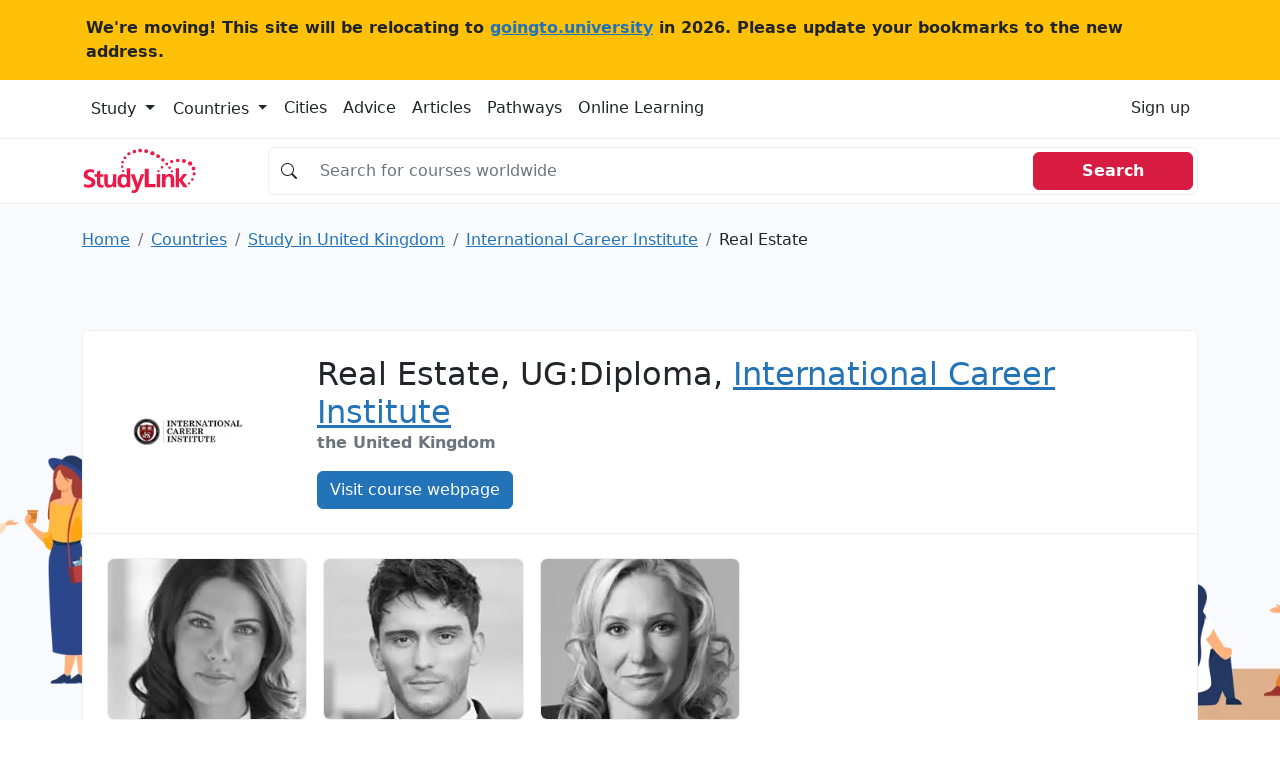

--- FILE ---
content_type: text/html; charset=UTF-8
request_url: https://studylink.com/institutions/international-career-institute/courses/cid-si-139510
body_size: 19128
content:
<!-- index.html --><!DOCTYPE html><html lang="en"> <head> <!-- Matomo --> <script> var _paq = window._paq = window._paq || []; /* tracker methods like "setCustomDimension" should be called before "trackPageView" */ _paq.push(['trackPageView']); _paq.push(['enableLinkTracking']); (function() { var u="https://goingtouniversity.matomo.cloud/"; _paq.push(['setTrackerUrl', u+'matomo.php']); _paq.push(['setSiteId', '2']); var d=document, g=d.createElement('script'), s=d.getElementsByTagName('script')[0]; g.async=true; g.src='https://cdn.matomo.cloud/goingtouniversity.matomo.cloud/matomo.js'; s.parentNode.insertBefore(g,s); })(); </script> <!-- End Matomo Code --> <style type="text/css"> @charset "UTF-8";.bg, .bg img {z-index: -1000;}.btn, [type="button"]:not(:disabled), [type="reset"]:not(:disabled), [type="submit"]:not(:disabled), button:not(:disabled) {cursor: pointer;}.btn, .btn-link {--bs-btn-font-weight: 400;}.col-12 {flex: 0 0 auto;width: 100%;}.col-12, .row-cols-1 > * {flex: 0 0 auto;width: 100%;}.badge, .dropdown-toggle, .input-group-text {white-space: nowrap;}.text-dark, .text-muted, .text-secondary {--bs-text-opacity: 1;}@media (min-width: 992px) {.mob-mnh-280-140 {min-height: 150px;}}#mobile-leaderboard, .offcanvas {bottom: 0;position: fixed;display: flex;}.btn-primary {color: #fff !important;}.badge-large {--bs-badge-font-size: 0.85em !important;}.input-group.no-border .input-group-text {border-right: 0;background-color: #fff0;}.input-group.no-border .form-control {border-left: 0;}.sl-container {align-items: flex-start;}.sl-container .sl-content {position: relative;width: 100%;}.sl-container .skyscraper-container {position: sticky;top: 1rem;}.skyscraper-container-size {width: 122px;min-width: 122px;height: 602px;min-height: 602px;}@media (min-width: 768px) {.skyscraper-container {display: block !important;}}.container, .container-fluid, .container-xxl, .container-xl, .container-lg, .container-md, .container-sm {--bs-gutter-x: 1.5rem;--bs-gutter-y: 0;width: 100%;padding-right: calc(var(--bs-gutter-x) * 0.5);padding-left: calc(var(--bs-gutter-x) * 0.5);margin-right: auto;margin-left: auto;}@media (min-width: 576px) {.container-sm, .container {max-width: 540px;}}@media (min-width: 768px) {.container-md, .container-sm, .container {max-width: 720px;}}@media (min-width: 992px) {.container-lg, .container-md, .container-sm, .container {max-width: 960px;}}@media (min-width: 1200px) {.container-xl, .container-lg, .container-md, .container-sm, .container {max-width: 1140px;}}@media (min-width: 1400px) {.container-xxl, .container-xl, .container-lg, .container-md, .container-sm, .container {max-width: 1320px;}}.mw-110 {max-width: 110px;}.mnh-140 {min-height: 140px;}.mnh-150 {min-height: 150px;}.mh-220 {max-height: 220px;}.w-300 {width: 300px;}.mnh-206 {min-height: 206px;}.bg {position: fixed;top: 0;left: 0;right: 0;bottom: 0;background-color: #f8f9fa;}.bg img, .dropdown, .dropdown-center, .dropend, .dropstart, .dropup, .dropup-center, .input-group, .input-group .btn {position: relative;}.bg img {height: 100%;width: 100%;object-fit: cover;}:root {--bs-blue: #2373b8;--bs-indigo: #6610f2;--bs-purple: #6f42c1;--bs-pink: #d63384;--bs-red: #d81b41;--bs-orange: #fd7e14;--bs-yellow: #ffc107;--bs-green: #198754;--bs-teal: #20c997;--bs-cyan: #0dcaf0;--bs-black: #000;--bs-white: #fff;--bs-gray: #6c757d;--bs-gray-dark: #343a40;--bs-gray-100: #f8f9fa;--bs-gray-200: #e9ecef;--bs-gray-300: #dee2e6;--bs-gray-400: #ced4da;--bs-gray-500: #adb5bd;--bs-gray-600: #6c757d;--bs-gray-700: #495057;--bs-gray-800: #343a40;--bs-gray-900: #212529;--bs-primary: #2373b8;--bs-secondary: #6c757d;--bs-success: #198754;--bs-info: #0dcaf0;--bs-warning: #ffc107;--bs-danger: #d81b41;--bs-light: #f8f9fa;--bs-dark: #212529;--bs-primary-rgb: 35, 115, 184;--bs-secondary-rgb: 108, 117, 125;--bs-success-rgb: 25, 135, 84;--bs-info-rgb: 13, 202, 240;--bs-warning-rgb: 255, 193, 7;--bs-danger-rgb: 216, 27, 65;--bs-light-rgb: 248, 249, 250;--bs-dark-rgb: 33, 37, 41;--bs-white-rgb: 255, 255, 255;--bs-black-rgb: 0, 0, 0;--bs-body-color-rgb: 33, 37, 41;--bs-body-bg-rgb: 255, 255, 255;--bs-font-sans-serif: system-ui, -apple-system, "Segoe UI", Roboto, "Helvetica Neue", "Noto Sans", "Liberation Sans", Arial, sans-serif, "Apple Color Emoji", "Segoe UI Emoji", "Segoe UI Symbol", "Noto Color Emoji";--bs-font-monospace: SFMono-Regular, Menlo, Monaco, Consolas, "Liberation Mono", "Courier New", monospace;--bs-gradient: linear-gradient(180deg, rgba(255, 255, 255, 0.15), rgba(255, 255, 255, 0));--bs-body-font-family: var(--bs-font-sans-serif);--bs-body-font-size: 1rem;--bs-body-font-weight: 400;--bs-body-line-height: 1.5;--bs-body-color: #212529;--bs-body-bg: #fff;--bs-border-width: 1px;--bs-border-style: solid;--bs-border-color: #dee2e6;--bs-border-color-translucent: rgba(0, 0, 0, 0.175);--bs-border-radius: 0.375rem;--bs-border-radius-sm: 0.25rem;--bs-border-radius-lg: 0.5rem;--bs-border-radius-xl: 1rem;--bs-border-radius-2xl: 2rem;--bs-border-radius-pill: 50rem;--bs-link-color: #2373b8;--bs-link-hover-color: #1c5c93;--bs-code-color: #d63384;--bs-highlight-bg: #fff3cd;}*, ::after, ::before {box-sizing: border-box;}@media (prefers-reduced-motion: no-preference) {:root {scroll-behavior: smooth;}}body {margin: 0;font-family: var(--bs-body-font-family);font-size: var(--bs-body-font-size);font-weight: var(--bs-body-font-weight);line-height: var(--bs-body-line-height);color: var(--bs-body-color);text-align: var(--bs-body-text-align);background-color: var(--bs-body-bg);-webkit-text-size-adjust: 100%;-webkit-tap-highlight-color: #fff0;}.h1, .h2, .h3, .h4, .h5, .h6, h1, h2, h3, h4, h5, h6 {margin-top: 0;margin-bottom: 0.5rem;font-weight: 500;line-height: 1.2;}.table, dl, ol, p, ul {margin-bottom: 1rem;}.h1, h1 {font-size: calc(1.325rem + 0.9vw);}.h2, h2 {font-size: calc(1.3rem + 0.6vw);}.h3, h3 {font-size: calc(1.275rem + 0.3vw);}dl, ol, p, ul {margin-top: 0;}ol, ul {padding-left: 2rem;}ol ol, ol ul, ul ol, ul ul {margin-bottom: 0;}b, strong {font-weight: bolder;}a {color: var(--bs-link-color);text-decoration: underline;}img, svg {vertical-align: middle;}table {caption-side: bottom;border-collapse: collapse;}th {text-align: inherit;text-align: -webkit-match-parent;}tbody, td, tfoot, th, thead, tr {border: 0 solid;border-color: inherit;}label {display: inline-block;}button {border-radius: 0;}button, input, optgroup, select, textarea {margin: 0;font-family: inherit;font-size: inherit;line-height: inherit;}button, select {text-transform: none;}[type="button"], [type="reset"], [type="submit"], button {-webkit-appearance: button;}iframe {border: 0;}.list-unstyled {padding-left: 0;list-style: none;}.container, .container-fluid, .container-lg, .container-md, .container-sm, .container-xl, .container-xxl {--bs-gutter-x: 1.5rem;--bs-gutter-y: 0;width: 100%;padding-right: calc(var(--bs-gutter-x) * 0.5);padding-left: calc(var(--bs-gutter-x) * 0.5);margin-right: auto;margin-left: auto;}@media (min-width: 576px) {.container, .container-sm {max-width: 540px;}}@media (min-width: 768px) {.container, .container-md, .container-sm {max-width: 720px;}.col-md {flex: 1 0 0%;}.row-cols-md-2 > * {flex: 0 0 auto;width: 50%;}.col-md-9 {flex: 0 0 auto;width: 75%;}}@media (min-width: 992px) {.container, .container-lg, .container-md, .container-sm {max-width: 960px;}.col-lg {flex: 1 0 0%;}.row-cols-lg-3 > * {flex: 0 0 auto;width: 33.3333333333%;}.col-lg-10 {flex: 0 0 auto;width: 83.33333333%;}}@media (min-width: 1200px) {.h1, h1 {font-size: 2rem;}.h2, h2 {font-size: 1.75rem;}.h3, h3 {font-size: 1.5rem;}.container, .container-lg, .container-md, .container-sm, .container-xl {max-width: 1140px;}}@media (min-width: 1400px) {.container, .container-lg, .container-md, .container-sm, .container-xl, .container-xxl {max-width: 1320px;}}.card-body, .offcanvas, .row > * {max-width: 100%;}.col-list-group {column-count: 2;padding: 0;}.col-list-group .page_item {padding: 0.5rem 1rem;border-bottom: 1px solid rgb(0 0 0 / 0.125);border-left: 1px solid rgb(0 0 0 / 0.125);border-right: 1px solid rgb(0 0 0 / 0.125);border-top: 1px solid rgb(0 0 0 / 0.125);column-break-inside: avoid;-webkit-column-break-inside: avoid;}.row {--bs-gutter-x: 1.5rem;--bs-gutter-y: 0;display: flex;flex-wrap: wrap;margin-top: calc(-1 * var(--bs-gutter-y));margin-right: calc(-0.5 * var(--bs-gutter-x));margin-left: calc(-0.5 * var(--bs-gutter-x));}.row > * {flex-shrink: 0;width: 100%;padding-right: calc(var(--bs-gutter-x) * 0.5);padding-left: calc(var(--bs-gutter-x) * 0.5);margin-top: var(--bs-gutter-y);}.col {flex: 1 0 0%;}.g-3, .gx-3 {--bs-gutter-x: 1rem;}.g-3, .gy-3 {--bs-gutter-y: 1rem;}.row-cols-sm-2 > * {flex: 0 0 auto;width: 50%;}.table {--bs-table-color: var(--bs-body-color);--bs-table-bg: transparent;--bs-table-border-color: var(--bs-border-color);--bs-table-accent-bg: transparent;--bs-table-striped-color: var(--bs-body-color);--bs-table-striped-bg: rgba(0, 0, 0, 0.05);--bs-table-active-color: var(--bs-body-color);--bs-table-active-bg: rgba(0, 0, 0, 0.1);--bs-table-hover-color: var(--bs-body-color);--bs-table-hover-bg: rgba(0, 0, 0, 0.075);width: 100%;color: var(--bs-table-color);vertical-align: top;border-color: var(--bs-table-border-color);}.nav, .navbar-nav {--bs-nav-link-padding-y: 0.5rem;--bs-nav-link-font-weight: ;margin-bottom: 0;list-style: none;}.form-control, .input-group-text {padding: 0.375rem 0.75rem;font-size: 1rem;font-weight: 400;line-height: 1.5;color: #212529;}.table > :not(caption) > * > * {padding: 0.5rem;background-color: var(--bs-table-bg);border-bottom-width: 1px;box-shadow: inset 0 0 0 9999px var(--bs-table-accent-bg);}.table > tbody {vertical-align: inherit;}.form-control {display: block;width: 100%;background-color: #fff;background-clip: padding-box;border: 1px solid #ced4da;appearance: none;border-radius: 0.375rem;transition: border-color 0.15s ease-in-out, box-shadow 0.15s ease-in-out;}.form-control::placeholder {color: #6c757d;opacity: 1;}.input-group {display: flex;flex-wrap: wrap;align-items: stretch;width: 100%;}.input-group > .form-control, .input-group > .form-floating, .input-group > .form-select {position: relative;flex: 1 1 auto;width: 1%;min-width: 0;}.input-group .btn {z-index: 2;}.input-group-text {display: flex;align-items: center;text-align: center;background-color: #e9ecef;border: 1px solid #ced4da;border-radius: 0.375rem;}.input-group:not(.has-validation) > .dropdown-toggle:nth-last-child(n + 3), .input-group:not(.has-validation) > .form-floating:not(:last-child) > .form-control, .input-group:not(.has-validation) > .form-floating:not(:last-child) > .form-select, .input-group:not(.has-validation) > :not(:last-child):not(.dropdown-toggle):not(.dropdown-menu):not(.form-floating) {border-top-right-radius: 0;border-bottom-right-radius: 0;}.input-group > .form-floating:not(:first-child) > .form-control, .input-group > .form-floating:not(:first-child) > .form-select, .input-group > :not(:first-child):not(.dropdown-menu):not(.form-floating):not(.valid-tooltip):not(.valid-feedback):not(.invalid-tooltip):not(.invalid-feedback) {margin-left: -1px;border-top-left-radius: 0;border-bottom-left-radius: 0;}.btn {--bs-btn-padding-x: 0.75rem;--bs-btn-padding-y: 0.375rem;--bs-btn-font-family: ;--bs-btn-font-size: 1rem;--bs-btn-line-height: 1.5;--bs-btn-color: #212529;--bs-btn-bg: transparent;--bs-btn-border-width: 1px;--bs-btn-border-color: transparent;--bs-btn-border-radius: 0.375rem;--bs-btn-box-shadow: inset 0 1px 0 rgba(255, 255, 255, 0.15), 0 1px 1px rgba(0, 0, 0, 0.075);--bs-btn-disabled-opacity: 0.65;--bs-btn-focus-box-shadow: 0 0 0 0.25rem rgba(var(--bs-btn-focus-shadow-rgb), 0.5);display: inline-block;padding: var(--bs-btn-padding-y) var(--bs-btn-padding-x);font-family: var(--bs-btn-font-family);font-size: var(--bs-btn-font-size);font-weight: var(--bs-btn-font-weight);line-height: var(--bs-btn-line-height);color: var(--bs-btn-color);text-align: center;text-decoration: none;vertical-align: middle;user-select: none;border: var(--bs-btn-border-width) solid var(--bs-btn-border-color);border-radius: var(--bs-btn-border-radius);background-color: var(--bs-btn-bg);transition: color 0.15s ease-in-out, background-color 0.15s ease-in-out, border-color 0.15s ease-in-out, box-shadow 0.15s ease-in-out;}.btn-primary, .btn-secondary {--bs-btn-color: #fff;--bs-btn-hover-color: #fff;--bs-btn-active-color: #fff;--bs-btn-disabled-color: #fff;--bs-btn-active-shadow: inset 0 3px 5px rgba(0, 0, 0, 0.125);}.btn-primary {--bs-btn-bg: #2373b8;--bs-btn-border-color: #2373b8;--bs-btn-hover-bg: #1e629c;--bs-btn-hover-border-color: #1c5c93;--bs-btn-focus-shadow-rgb: 68, 136, 195;--bs-btn-active-bg: #1c5c93;--bs-btn-active-border-color: #1a568a;--bs-btn-disabled-bg: #2373b8;--bs-btn-disabled-border-color: #2373b8;}.btn-secondary {--bs-btn-bg: #6c757d;--bs-btn-border-color: #6c757d;--bs-btn-hover-bg: #5c636a;--bs-btn-hover-border-color: #565e64;--bs-btn-focus-shadow-rgb: 130, 138, 145;--bs-btn-active-bg: #565e64;--bs-btn-active-border-color: #51585e;--bs-btn-disabled-bg: #6c757d;--bs-btn-disabled-border-color: #6c757d;}.btn-light {--bs-btn-color: #000;--bs-btn-bg: #f8f9fa;--bs-btn-border-color: #f8f9fa;--bs-btn-hover-color: #000;--bs-btn-hover-bg: #d3d4d5;--bs-btn-hover-border-color: #c6c7c8;--bs-btn-focus-shadow-rgb: 211, 212, 213;--bs-btn-active-color: #000;--bs-btn-active-bg: #c6c7c8;--bs-btn-active-border-color: #babbbc;--bs-btn-active-shadow: inset 0 3px 5px rgba(0, 0, 0, 0.125);--bs-btn-disabled-color: #000;--bs-btn-disabled-bg: #f8f9fa;--bs-btn-disabled-border-color: #f8f9fa;}.btn-link {--bs-btn-color: var(--bs-link-color);--bs-btn-bg: transparent;--bs-btn-border-color: transparent;--bs-btn-hover-color: var(--bs-link-hover-color);--bs-btn-hover-border-color: transparent;--bs-btn-active-color: var(--bs-link-hover-color);--bs-btn-active-border-color: transparent;--bs-btn-disabled-color: #6c757d;--bs-btn-disabled-border-color: transparent;--bs-btn-box-shadow: none;--bs-btn-focus-shadow-rgb: 68, 136, 195;text-decoration: underline;}.list-group-item, .nav-link, .page-link {text-decoration: none;}.dropdown-toggle::after {display: inline-block;margin-left: 0.255em;vertical-align: 0.255em;content: "";border-top: 0.3em solid;border-right: 0.3em solid #fff0;border-bottom: 0;border-left: 0.3em solid #fff0;}.dropdown-menu {--bs-dropdown-min-width: 10rem;--bs-dropdown-padding-x: 0;--bs-dropdown-padding-y: 0.5rem;--bs-dropdown-spacer: 0.125rem;--bs-dropdown-font-size: 1rem;--bs-dropdown-color: #212529;--bs-dropdown-bg: #fff;--bs-dropdown-border-color: var(--bs-border-color-translucent);--bs-dropdown-border-radius: 0.375rem;--bs-dropdown-border-width: 1px;--bs-dropdown-inner-border-radius: calc(0.375rem - 1px);--bs-dropdown-divider-bg: var(--bs-border-color-translucent);--bs-dropdown-divider-margin-y: 0.5rem;--bs-dropdown-box-shadow: 0 0.5rem 1rem rgba(0, 0, 0, 0.15);--bs-dropdown-link-color: #212529;--bs-dropdown-link-hover-color: #1e2125;--bs-dropdown-link-hover-bg: #e9ecef;--bs-dropdown-link-active-color: #fff;--bs-dropdown-link-active-bg: #2373b8;--bs-dropdown-link-disabled-color: #adb5bd;--bs-dropdown-item-padding-x: 1rem;--bs-dropdown-item-padding-y: 0.25rem;--bs-dropdown-header-color: #6c757d;--bs-dropdown-header-padding-x: 1rem;--bs-dropdown-header-padding-y: 0.5rem;position: absolute;z-index: 1000;display: none;min-width: var(--bs-dropdown-min-width);padding: var(--bs-dropdown-padding-y) var(--bs-dropdown-padding-x);margin: 0;font-size: var(--bs-dropdown-font-size);color: var(--bs-dropdown-color);text-align: left;list-style: none;background-color: var(--bs-dropdown-bg);background-clip: padding-box;border: var(--bs-dropdown-border-width) solid var(--bs-dropdown-border-color);border-radius: var(--bs-dropdown-border-radius);}.card, .list-group-item, .page-link {position: relative;}.nav {--bs-nav-link-padding-x: 1rem;--bs-nav-link-color: var(--bs-link-color);--bs-nav-link-hover-color: var(--bs-link-hover-color);--bs-nav-link-disabled-color: #6c757d;display: flex;flex-wrap: wrap;padding-left: 0;}.nav-link {display: block;padding: var(--bs-nav-link-padding-y) var(--bs-nav-link-padding-x);font-size: var(--bs-nav-link-font-size);font-weight: var(--bs-nav-link-font-weight);color: var(--bs-nav-link-color);transition: color 0.15s ease-in-out, background-color 0.15s ease-in-out, border-color 0.15s ease-in-out;}.navbar-nav {--bs-nav-link-padding-x: 0;--bs-nav-link-color: var(--bs-navbar-color);--bs-nav-link-hover-color: var(--bs-navbar-hover-color);--bs-nav-link-disabled-color: var(--bs-navbar-disabled-color);display: flex;flex-direction: column;padding-left: 0;}.card, .list-group {flex-direction: column;}.navbar-toggler {padding: var(--bs-navbar-toggler-padding-y) var(--bs-navbar-toggler-padding-x);font-size: var(--bs-navbar-toggler-font-size);line-height: 1;color: var(--bs-navbar-color);background-color: #fff0;border: var(--bs-border-width) solid var(--bs-navbar-toggler-border-color);border-radius: var(--bs-navbar-toggler-border-radius);transition: var(--bs-navbar-toggler-transition);}.card {--bs-card-spacer-y: 1rem;--bs-card-spacer-x: 1rem;--bs-card-title-spacer-y: 0.5rem;--bs-card-border-width: 1px;--bs-card-border-color: var(--bs-border-color-translucent);--bs-card-border-radius: 0.375rem;--bs-card-box-shadow: ;--bs-card-inner-border-radius: calc(0.375rem - 1px);--bs-card-cap-padding-y: 0.5rem;--bs-card-cap-padding-x: 1rem;--bs-card-cap-bg: rgba(0, 0, 0, 0.03);--bs-card-cap-color: ;--bs-card-height: ;--bs-card-color: ;--bs-card-bg: #fff;--bs-card-img-overlay-padding: 1rem;--bs-card-group-margin: 0.75rem;display: flex;min-width: 0;height: var(--bs-card-height);word-wrap: break-word;background-color: var(--bs-card-bg);background-clip: border-box;border: var(--bs-card-border-width) solid var(--bs-card-border-color);border-radius: var(--bs-card-border-radius);}.card-body {flex: 1 1 auto;padding: var(--bs-card-spacer-y) var(--bs-card-spacer-x);color: var(--bs-card-color);}.card-title {margin-bottom: var(--bs-card-title-spacer-y);}.breadcrumb {--bs-breadcrumb-padding-x: 0;--bs-breadcrumb-padding-y: 0;--bs-breadcrumb-margin-bottom: 1rem;--bs-breadcrumb-bg: ;--bs-breadcrumb-border-radius: ;--bs-breadcrumb-divider-color: #6c757d;--bs-breadcrumb-item-padding-x: 0.5rem;--bs-breadcrumb-item-active-color: #6c757d;display: flex;flex-wrap: wrap;padding: var(--bs-breadcrumb-padding-y) var(--bs-breadcrumb-padding-x);margin-bottom: var(--bs-breadcrumb-margin-bottom);font-size: var(--bs-breadcrumb-font-size);list-style: none;background-color: var(--bs-breadcrumb-bg);border-radius: var(--bs-breadcrumb-border-radius);}.breadcrumb-item + .breadcrumb-item {padding-left: var(--bs-breadcrumb-item-padding-x);}.breadcrumb-item + .breadcrumb-item::before {float: left;padding-right: var(--bs-breadcrumb-item-padding-x);color: var(--bs-breadcrumb-divider-color);content: var(--bs-breadcrumb-divider, "/");}.breadcrumb-item.active {color: var(--bs-breadcrumb-item-active-color);}.pagination {--bs-pagination-padding-x: 0.75rem;--bs-pagination-padding-y: 0.375rem;--bs-pagination-font-size: 1rem;--bs-pagination-color: var(--bs-link-color);--bs-pagination-bg: #fff;--bs-pagination-border-width: 1px;--bs-pagination-border-color: #dee2e6;--bs-pagination-border-radius: 0.375rem;--bs-pagination-hover-color: var(--bs-link-hover-color);--bs-pagination-hover-bg: #e9ecef;--bs-pagination-hover-border-color: #dee2e6;--bs-pagination-focus-color: var(--bs-link-hover-color);--bs-pagination-focus-bg: #e9ecef;--bs-pagination-focus-box-shadow: 0 0 0 0.25rem rgba(35, 115, 184, 0.25);--bs-pagination-active-color: #fff;--bs-pagination-active-bg: #2373b8;--bs-pagination-active-border-color: #2373b8;--bs-pagination-disabled-color: #6c757d;--bs-pagination-disabled-bg: #fff;--bs-pagination-disabled-border-color: #dee2e6;display: flex;padding-left: 0;list-style: none;}.page-link {display: block;padding: var(--bs-pagination-padding-y) var(--bs-pagination-padding-x);font-size: var(--bs-pagination-font-size);color: var(--bs-pagination-color);background-color: var(--bs-pagination-bg);border: var(--bs-pagination-border-width) solid var(--bs-pagination-border-color);transition: color 0.15s ease-in-out, background-color 0.15s ease-in-out, border-color 0.15s ease-in-out, box-shadow 0.15s ease-in-out;}.page-item:not(:first-child) .page-link {margin-left: -1px;}.page-item:first-child .page-link {border-top-left-radius: var(--bs-pagination-border-radius);border-bottom-left-radius: var(--bs-pagination-border-radius);}.page-item:last-child .page-link {border-top-right-radius: var(--bs-pagination-border-radius);border-bottom-right-radius: var(--bs-pagination-border-radius);}.badge {--bs-badge-padding-x: 0.65em;--bs-badge-padding-y: 0.35em;--bs-badge-font-size: 0.75em;--bs-badge-font-weight: 700;--bs-badge-color: #fff;--bs-badge-border-radius: 0.375rem;display: inline-block;padding: var(--bs-badge-padding-y) var(--bs-badge-padding-x);font-size: var(--bs-badge-font-size);font-weight: var(--bs-badge-font-weight);line-height: 1;color: var(--bs-badge-color);text-align: center;vertical-align: baseline;border-radius: var(--bs-badge-border-radius);}.list-group {--bs-list-group-color: #212529;--bs-list-group-bg: #fff;--bs-list-group-border-color: rgba(0, 0, 0, 0.125);--bs-list-group-border-width: 1px;--bs-list-group-border-radius: 0.375rem;--bs-list-group-item-padding-x: 1rem;--bs-list-group-item-padding-y: 0.5rem;--bs-list-group-action-color: #495057;--bs-list-group-action-hover-color: #495057;--bs-list-group-action-hover-bg: #f8f9fa;--bs-list-group-action-active-color: #212529;--bs-list-group-action-active-bg: #e9ecef;--bs-list-group-disabled-color: #6c757d;--bs-list-group-disabled-bg: #fff;--bs-list-group-active-color: #fff;--bs-list-group-active-bg: #2373b8;--bs-list-group-active-border-color: #2373b8;display: flex;padding-left: 0;margin-bottom: 0;border-radius: var(--bs-list-group-border-radius);}.list-group-item {display: block;padding: var(--bs-list-group-item-padding-y) var(--bs-list-group-item-padding-x);color: var(--bs-list-group-color);background-color: var(--bs-list-group-bg);border: var(--bs-list-group-border-width) solid var(--bs-list-group-border-color);}.list-group-item:first-child {border-top-left-radius: inherit;border-top-right-radius: inherit;}.list-group-item:last-child {border-bottom-right-radius: inherit;border-bottom-left-radius: inherit;}.list-group-item + .list-group-item {border-top-width: 0;}.btn-close {box-sizing: content-box;width: 1em;height: 1em;padding: 0.25em;color: #000;background: url("data:image/svg+xml,%3csvg xmlns='http://www.w3.org/2000/svg' viewBox='0 0 16 16' fill='%23000'%3e%3cpath d='M.293.293a1 1 0 0 1 1.414 0L8 6.586 14.293.293a1 1 0 1 1 1.414 1.414L9.414 8l6.293 6.293a1 1 0 0 1-1.414 1.414L8 9.414l-6.293 6.293a1 1 0 0 1-1.414-1.414L6.586 8 .293 1.707a1 1 0 0 1 0-1.414z'/%3e%3c/svg%3e") center/1em auto no-repeat;border: 0;border-radius: 0.375rem;opacity: 0.5;}.offcanvas-body, .offcanvas-header {padding: var(--bs-offcanvas-padding-y) var(--bs-offcanvas-padding-x);}.offcanvas, .offcanvas-lg, .offcanvas-md, .offcanvas-sm, .offcanvas-xl, .offcanvas-xxl {--bs-offcanvas-width: 400px;--bs-offcanvas-height: 30vh;--bs-offcanvas-padding-x: 1rem;--bs-offcanvas-padding-y: 1rem;--bs-offcanvas-color: ;--bs-offcanvas-bg: #fff;--bs-offcanvas-border-width: 1px;--bs-offcanvas-border-color: var(--bs-border-color-translucent);--bs-offcanvas-box-shadow: 0 0.125rem 0.25rem rgba(0, 0, 0, 0.075);}.offcanvas {flex-direction: column;color: var(--bs-offcanvas-color);visibility: hidden;background-color: var(--bs-offcanvas-bg);background-clip: padding-box;outline: 0;transition: transform 0.3s ease-in-out;z-index: 2000;}.offcanvas.offcanvas-end {top: 0;right: 0;width: var(--bs-offcanvas-width);border-left: var(--bs-offcanvas-border-width) solid var(--bs-offcanvas-border-color);transform: translateX(100%);}.offcanvas-header {display: flex;align-items: center;justify-content: space-between;}.offcanvas-header .btn-close {padding: calc(var(--bs-offcanvas-padding-y) * 0.5) calc(var(--bs-offcanvas-padding-x) * 0.5);margin-top: calc(var(--bs-offcanvas-padding-y) * -0.5);margin-right: calc(var(--bs-offcanvas-padding-x) * -0.5);margin-bottom: calc(var(--bs-offcanvas-padding-y) * -0.5);}.offcanvas-title {margin-bottom: 0;line-height: 1.5;}.offcanvas-body {flex-grow: 1;overflow-y: auto;}.text-bg-light {color: #000 !important;background-color: RGBA(248, 249, 250, var(--bs-bg-opacity, 1)) !important;}.link-dark {color: #212529 !important;}.visually-hidden, .visually-hidden-focusable:not(:focus):not(:focus-within) {position: absolute !important;width: 1px !important;height: 1px !important;padding: 0 !important;margin: -1px !important;overflow: hidden !important;clip: rect(0, 0, 0, 0) !important;white-space: nowrap !important;border: 0 !important;}.d-block, .d-md-block {display: block !important;}.d-flex {display: flex !important;}.d-md-none, @media (min-width: 768px) {.d-md-block {display: block !important;}}, .d-none {display: none !important;}.border {border: var(--bs-border-width) var(--bs-border-style) var(--bs-border-color) !important;}.border-top {border-top: var(--bs-border-width) var(--bs-border-style) var(--bs-border-color) !important;}.border-end {border-right: var(--bs-border-width) var(--bs-border-style) var(--bs-border-color) !important;}.border-bottom {border-bottom: var(--bs-border-width) var(--bs-border-style) var(--bs-border-color) !important;}.border-opacity-10 {--bs-border-opacity: 0.1;}.h-100 {height: 100% !important;}.flex-md-row, .flex-row {flex-direction: row !important;}.flex-column {flex-direction: column !important;}.flex-grow-1 {flex-grow: 1 !important;}.flex-wrap {flex-wrap: wrap !important;}.justify-content-end {justify-content: flex-end !important;}.justify-content-center {justify-content: center !important;}.justify-content-between {justify-content: space-between !important;}.align-items-center {align-items: center !important;}.d-sm-flex {display: flex !important;}.w-sm-48 {width: 48% !important;}.m-0 {margin: 0 !important;}.mx-0 {margin-right: 0 !important;margin-left: 0 !important;}.mt-3 {margin-top: 1rem !important;}.mt-4 {margin-top: 1.5rem !important;}.me-3 {margin-right: 1rem !important;}.me-4 {margin-right: 1.5rem !important;}.me-auto {margin-right: auto !important;}.mb-0 {margin-bottom: 0 !important;}.mb-2 {margin-bottom: 0.5rem !important;}.mb-3 {margin-bottom: 1rem !important;}.mb-4 {margin-bottom: 1.5rem !important;}.ms-2 {margin-left: 0.5rem !important;}.ms-4 {margin-left: 1.5rem !important;}.p-0 {padding: 0 !important;}.p-3 {padding: 1rem !important;}.px-0 {padding-right: 0 !important;padding-left: 0 !important;}.px-2 {padding-right: 0.5rem !important;padding-left: 0.5rem !important;}.px-3 {padding-right: 1rem !important;padding-left: 1rem !important;}.px-4 {padding-right: 1.5rem !important;padding-left: 1.5rem !important;}.py-2 {padding-top: 0.5rem !important;padding-bottom: 0.5rem !important;}.py-4 {padding-top: 1.5rem !important;padding-bottom: 1.5rem !important;}.pt-3 {padding-top: 1rem !important;}.pt-4 {padding-top: 1.5rem !important;}.pe-3 {padding-right: 1rem !important;}.pb-2 {padding-bottom: 0.5rem !important;}.pb-3 {padding-bottom: 1rem !important;}.gap-4 {gap: 1.5rem !important;}.fw-normal {font-weight: 400 !important;}.fw-bold {font-weight: 700 !important;}.fw-semibold {font-weight: 600 !important;}.text-center {text-align: center !important;}.text-decoration-none {text-decoration: none !important;}.text-secondary {color: rgba(var(--bs-secondary-rgb), var(--bs-text-opacity)) !important;}.text-dark {color: rgba(var(--bs-dark-rgb), var(--bs-text-opacity)) !important;}.text-muted {color: #6c757d !important;}.bg-white {--bs-bg-opacity: 1;background-color: rgba(var(--bs-white-rgb), var(--bs-bg-opacity)) !important;}.d-md-inline-block {display: inline-block !important;}.px-md-5 {padding-right: 3rem !important;padding-left: 3rem !important;}.ps-4-sm {padding-left: 1.5rem !important;}.ps-4 {padding-left: 0 !important;}.mt-xl-0 {margin-top: 0 !important;}.top-n-75 {top: -0.75rem;}.page_item {position: relative;display: block;padding: var(--bs-list-group-item-padding-y) var(--bs-list-group-item-padding-x);color: var(--bs-list-group-color);text-decoration: none;background-color: var(--bs-list-group-bg);border: var(--bs-list-group-border-width) solid var(--bs-list-group-border-color);}.page_item:first-child {border-top-left-radius: inherit;border-top-right-radius: inherit;}.page_item:last-child {border-bottom-right-radius: inherit;border-bottom-left-radius: inherit;}.highlighted > div {height: 100% !important;width: 100% !important;}.highlighted > div > div {height: 100% !important;width: 100% !important;}.highlighted > div > div > iframe {height: 100% !important;width: 100% !important;min-height: 280px;}@media (min-width: 992px) {.highlighted > div > div > iframe {min-height: 0;}}.card-logo {width: 150px;min-width: 150px;}@media (min-width: 992px) {.float-lg-start {float: left !important;}.float-lg-end {float: right !important;}.d-lg-block {display: block !important;}.me-lg-auto {margin-right: auto !important;}.mpu-container-size {width: 302px;min-width: 302px;min-height: 252px;}.ps-4-sm {padding-left: 0 !important;}.ps-4 {padding-left: 1.5rem !important;}.card-logo {width: 210px;min-width: 210px;}}#mobile-leaderboard {width: 100%;height: 50px;flex-direction: column;align-items: center;justify-content: center;background-color: #fcfcfc;z-index: 1000;}.overflow-x-mobile {overflow-x: scroll;}.list-nowrap-mobile {white-space: nowrap;overflow-x: scroll;flex-wrap: nowrap;}.list-nowrap-mobile li:before {float: none !important;}@media (min-width: 768px) {.fh-59 {height: 59px;}}@media (min-width: 768px) {.fh-65 {height: 65px;}#mobile-leaderboard {display: none;}.overflow-x-mobile {overflow-x: visible;}.list-nowrap-mobile {white-space: normal;overflow-x: visible;flex-wrap: wrap;}.list-nowrap-mobile li:before {float: left !important;}}.w-px-800 {width: 800px !important;}.sl-content {width: 100%;}@media (min-width: 576px) {.sl-content {width: 550px !important;}}@media (min-width: 768px) {.sl-content {width: 790px !important;}}@media (min-width: 992px) {.sl-content {width: 970px !important;}}@media (min-width: 1200px) {.sl-content {width: 1150px !important;}}@media (min-width: 768px) {.d-md-none {display: none !important;}}.end-0 {right: 0 !important;}.position-absolute {position: absolute !important;}@media (min-width: 768px) {.flex-md-row {flex-direction: row !important;}}</style> <meta charset="UTF-8"> <meta http-equiv="X-UA-Compatible" content="IE=edge"> <title>Real Estate, UG:Diploma, distance at International Career Institute</title> <link rel="canonical" href="https://studylink.com/institutions/international-career-institute/courses/cid-si-139510"> <meta name="description" content="Study Real Estate, UG:Diploma, distance at International Career Institute - costs, admissions requirements and how to apply."> <meta name="viewport" content="width=device-width, initial-scale=1.0"> <meta property="wb:webmaster" content="5ba324752f78d500" /> <meta name="google-site-verification" content="7tWHfS4xXsnatSmYfJl_LcmVU8DLvJ4ZX-TysqolNfA" /> <link rel="apple-touch-icon" sizes="180x180" href="/apple-touch-icon.png"> <link rel="icon" type="image/png" sizes="32x32" href="/favicon-32x32.png"> <link rel="icon" type="image/png" sizes="16x16" href="/favicon-16x16.png"> <link rel="manifest" href="/site.webmanifest"> <link rel="mask-icon" href="/safari-pinned-tab.svg" color="#5bbad5"> <meta name="msapplication-TileColor" content="#da532c"> <meta name="theme-color" content="#ffffff"> <!-- New GPT code replacing Doubleclick --> <!-- https://support.google.com/admanager/answer/1638622 --> <!-- https://developers.google.com/publisher-tag/samples/ad-sizes --> <script async="async" src="https://securepubads.g.doubleclick.net/tag/js/gpt.js"></script> <script> window.googletag = window.googletag || {cmd: []}; </script> <!-- Begin DFP computations --> <script defer type='text/javascript'> googletag.cmd.push(function() { googletag.pubads().setRequestNonPersonalizedAds(1);	/* Set mappings used by template */	var mappingSkyscraper = googletag.sizeMapping().	addSize([0, 0], []).	addSize([751, 100 ], [120, 600]). /* Small devices and above, call 120 x 600 ad */	build();	var mappingMPU = googletag.sizeMapping().	addSize([0, 0], []).	addSize([751, 100 ], [300, 250]). /* Small devices and above, call 300 x 250 ad */	build(); var mappingML = googletag.sizeMapping(). addSize([0, 0], [320, 50]). /* Small devices, call 320 x 50 ad */ addSize([975, 100 ], []). /* Medium devices and above, call no ad */ build();	var mappingTextAd1 = googletag.sizeMapping().	addSize([0, 0], [200, 106]). /* Any size, call 200 x 106 ad */	build();	var mappingTextAd2 = googletag.sizeMapping().	addSize([0, 0], [200, 106]). /* Any size, call 200 x 106 ad */	build();	var mappingTextAd3 = googletag.sizeMapping().	addSize([0, 0], []).	addSize([751, 100 ], [200, 106]). /* Small devices and above, call 200 x 106 ad */	build();	var mappingTextAd4 = googletag.sizeMapping().	addSize([0, 0], []).	addSize([975, 100 ], [200, 106]). /* Medium devices and above, call 200 x 106 ad */	build();	/* Define slots used by template */	googletag.defineSlot('/1053842/intl_main_SS1', [120, 600], 'div-gpt-ad-1392976536266-5').defineSizeMapping(mappingSkyscraper).addService(googletag.pubads());	googletag.defineSlot('/1053842/intl_main_MPU', [300, 250], 'div-gpt-ad-1392976536266-4').defineSizeMapping(mappingMPU).addService(googletag.pubads()); googletag.defineSlot('/1053842/intl_main_ML', [320, 50], 'div-gpt-ad-1504522612524-0').defineSizeMapping(mappingML).addService(googletag.pubads());	googletag.defineSlot('/1053842/intl_main_FP1', [200, 106], 'div-gpt-ad-1392976536266-0').defineSizeMapping(mappingTextAd1).addService(googletag.pubads());	googletag.defineSlot('/1053842/intl_main_FP2', [200, 106], 'div-gpt-ad-1392976536266-1').defineSizeMapping(mappingTextAd2).addService(googletag.pubads());	googletag.defineSlot('/1053842/intl_main_FP3', [200, 106], 'div-gpt-ad-1392976536266-2').defineSizeMapping(mappingTextAd3).addService(googletag.pubads());	googletag.defineSlot('/1053842/intl_main_FP4', [200, 106], 'div-gpt-ad-1392976536266-3').defineSizeMapping(mappingTextAd4).addService(googletag.pubads()); googletag.defineSlot('/1053842/intl_main_NFP1', ['fluid'], 'div-gpt-ad-1633523549346-0').addService(googletag.pubads()); googletag.defineSlot('/1053842/intl_main_NFP2', ['fluid'], 'div-gpt-ad-1633533811668-0').addService(googletag.pubads()); googletag.defineSlot('/1053842/intl_main_NFP3', ['fluid'], 'div-gpt-ad-1633533955088-0').addService(googletag.pubads()); googletag.defineSlot('/1053842/intl_main_NFP4', ['fluid'], 'div-gpt-ad-1633534009390-0').addService(googletag.pubads()); googletag.pubads().enableSingleRequest();	googletag.enableServices(); /* add display calls */ googletag.display('div-gpt-ad-1392976536266-5'); googletag.display('div-gpt-ad-1392976536266-4'); googletag.display('div-gpt-ad-1504522612524-0'); googletag.display('div-gpt-ad-1392976536266-0'); googletag.display('div-gpt-ad-1392976536266-1'); googletag.display('div-gpt-ad-1392976536266-2'); googletag.display('div-gpt-ad-1392976536266-3'); googletag.display('div-gpt-ad-1633523549346-0'); googletag.display('div-gpt-ad-1633533811668-0'); googletag.display('div-gpt-ad-1633533955088-0'); googletag.display('div-gpt-ad-1633534009390-0');	});	/* Refresh slots on browser resize */	refreshAds = function(refresh_slots) {	if(typeof(refresh_slots) == "undefined") {	googletag.pubads().refresh();	} else {	googletag.pubads().refresh(refresh_slots);	}	}; </script> <!-- /DoubleClick --> <link rel="preload" href="/assets/2023/assets/css/custom_bootstrap.min.css?v=1745491237" as="style" onload="this.onload=null;this.rel='stylesheet'"> <noscript><link rel="stylesheet" href="/assets/2023/assets/css/custom_bootstrap.min.css"></noscript> </head> <body> <div class="bg-warning"> <div class="container p-3"> <p class="mb-0 pb-0"><strong>We're moving! This site will be relocating to <a href="https://goingto.university">goingto.university</a> in 2026. Please update your bookmarks to the new address.</strong></p> </div> </div> <nav class="py-2 border-bottom bg-white d-none d-md-block fh-59"> <div class="container d-flex flex-wrap"> <ul class="nav me-auto"> <div class="dropdown"> <button class="btn btn-link nav-link link-dark px-2 dropdown-toggle" type="button" data-bs-toggle="dropdown" aria-expanded="false"> Study </button> <ul class="dropdown-menu"> <li><a class="dropdown-item fw-semibold" href="/study/">See all subjects</a></li> <li><a class="dropdown-item" href="/study/agriculture-environmental-sciences-guide/">Agriculture and environmental sciences</a></li> <li><a class="dropdown-item" href="/study/architecture-building-guide/">Architecture and building</a></li> <li><a class="dropdown-item" href="/study/arts-humanities-social-sciences-guide/">Arts, humanities and social sciences</a></li> <li><a class="dropdown-item" href="/study/business-management-guide/">Business and management</a></li> <li><a class="dropdown-item" href="/study/computing-information-technology-guide/">Computing and information technology</a></li> <li><a class="dropdown-item" href="/study/creative-arts-design-guide/">Creative arts, design and communication</a></li> <li><a class="dropdown-item" href="/study/education-teaching-guide/">Education and teaching</a></li> <li><a class="dropdown-item" href="/study/engineering-guide/">Engineering</a></li> <li><a class="dropdown-item" href="/study/english-guide/">English language</a></li> <li><a class="dropdown-item" href="/study/health-medicine-veterinary-guide/">Health, medicine and veterinary</a></li> <li><a class="dropdown-item" href="/study/hotel-food-tourism-guide/">Hotel, food and tourism</a></li> <li><a class="dropdown-item" href="/study/law-guide/">Law</a></li> <li><a class="dropdown-item" href="/study/mba-guides/">MBA</a></li> <li><a class="dropdown-item" href="/study/science-guide/">Sciences</a></li> <li><a class="dropdown-item" href="/study/sports-guide/">Sports</a></li> </ul> </div> <div class="dropdown"> <button class="btn btn-link nav-link link-dark px-2 dropdown-toggle" type="button" data-bs-toggle="dropdown" aria-expanded="false"> Countries </button> <div class="dropdown-menu w-px-800"> <span class="dropdown-header bg-secondary bg-opacity-10">Popular Countries</span> <ul class="d-flex flex-wrap list-inline"> <li class="w-20"><a class="dropdown-item fw-semibold" href="/countries/">See all countries</a></li> <li class="w-20"><a class="dropdown-item" href="/countries/uk/">United Kingdom</a></li> <li class="w-20"><a class="dropdown-item" href="/countries/germany/">Germany</a></li> <li class="w-20"><a class="dropdown-item" href="/countries/netherlands/">Netherlands</a></li> <li class="w-20"><a class="dropdown-item" href="/countries/france/">France</a></li> <li class="w-20"><a class="dropdown-item" href="/countries/italy/">Italy</a></li> <li class="w-20"><a class="dropdown-item" href="/countries/australia/">Australia</a></li> <li class="w-20"><a class="dropdown-item" href="/countries/belgium/">Belgium</a></li> <li class="w-20"><a class="dropdown-item" href="/countries/poland/">Poland</a></li> <li class="w-20"><a class="dropdown-item" href="/countries/canada/">Canada</a></li> <li class="w-20"><a class="dropdown-item" href="/countries/hong-kong/">Hong Kong</a></li> <li class="w-20"><a class="dropdown-item" href="/countries/spain/">Spain</a></li> <li class="w-20"><a class="dropdown-item" href="/countries/switzerland/">Switzerland</a></li> </ul> <span class="dropdown-header bg-secondary bg-opacity-10">Europe</span> <ul class="d-flex flex-wrap list-inline"> <li class="w-20"><a class="dropdown-item" href="/countries/austria/">Austria</a></li> <li class="w-20"><a class="dropdown-item" href="/countries/belgium/">Belgium</a></li> <li class="w-20"><a class="dropdown-item" href="/countries/bulgaria/">Bulgaria</a></li> <li class="w-20"><a class="dropdown-item" href="/countries/croatia/">Croatia</a></li> <li class="w-20"><a class="dropdown-item" href="/countries/cyprus/">Cyprus</a></li> <li class="w-20"><a class="dropdown-item" href="/countries/czech-republic/">Czech Republic</a></li> <li class="w-20"><a class="dropdown-item" href="/countries/denmark/">Denmark</a></li> <li class="w-20"><a class="dropdown-item" href="/countries/estonia/">Estonia</a></li> <li class="w-20"><a class="dropdown-item" href="/countries/finland/">Finland</a></li> <li class="w-20"><a class="dropdown-item" href="/countries/france/">France</a></li> <li class="w-20"><a class="dropdown-item" href="/countries/germany/">Germany</a></li> <li class="w-20"><a class="dropdown-item" href="/countries/georgia/">Georgia</a></li> <li class="w-20"><a class="dropdown-item" href="/countries/gibraltar/">Gibraltar</a></li> <li class="w-20"><a class="dropdown-item" href="/countries/greece/">Greece</a></li> <li class="w-20"><a class="dropdown-item" href="/countries/hungary/">Hungary</a></li> <li class="w-20"><a class="dropdown-item" href="/countries/iceland/">Iceland</a></li> <li class="w-20"><a class="dropdown-item" href="/countries/ireland/">Ireland</a></li> <li class="w-20"><a class="dropdown-item" href="/countries/italy/">Italy</a></li> <li class="w-20"><a class="dropdown-item" href="/countries/latvia/">Latvia</a></li> <li class="w-20"><a class="dropdown-item" href="/countries/liechtenstein/">Liechtenstein</a></li> <li class="w-20"><a class="dropdown-item" href="/countries/lithuania/">Lithuania</a></li> <li class="w-20"><a class="dropdown-item" href="/countries/luxembourg/">Luxembourg</a></li> <li class="w-20"><a class="dropdown-item" href="/countries/malta/">Malta</a></li> <li class="w-20"><a class="dropdown-item" href="/countries/netherlands/">Netherlands</a></li> <li class="w-20"><a class="dropdown-item" href="/countries/norway/">Norway</a></li> <li class="w-20"><a class="dropdown-item" href="/countries/poland/">Poland</a></li> <li class="w-20"><a class="dropdown-item" href="/countries/portugal/">Portugal</a></li> <li class="w-20"><a class="dropdown-item" href="/countries/romania/">Romania</a></li> <li class="w-20"><a class="dropdown-item" href="/countries/uk/study-in-scotland/">Scotland</a></li> <li class="w-20"><a class="dropdown-item" href="/countries/slovakia/">Slovakia</a></li> <li class="w-20"><a class="dropdown-item" href="/countries/spain/">Spain</a></li> <li class="w-20"><a class="dropdown-item" href="/countries/sweden/">Sweden</a></li> <li class="w-20"><a class="dropdown-item" href="/countries/switzerland/">Switzerland</a></li> <li class="w-20"><a class="dropdown-item" href="/countries/turkey/">Turkey</a></li> <li class="w-20"><a class="dropdown-item" href="/countries/uk/">United Kingdom</a></li> <li class="w-20"><a class="dropdown-item fw-semibold" href="/study-in-europe/">Browse Europe</a></li> </ul> <span class="dropdown-header bg-secondary bg-opacity-10">Australia and New Zealand</span> <ul class="d-flex flex-wrap list-inline"> <li class="w-20"><a class="dropdown-item" href="/countries/australia/">Australia</a></li> <li class="w-20"><a class="dropdown-item" href="/countries/new-zealand/">New Zealand</a></li> </ul> <span class="dropdown-header bg-secondary bg-opacity-10">America and Canada</span> <ul class="d-flex flex-wrap list-inline"> <li class="w-20"><a class="dropdown-item" href="/countries/canada/">Canada</a></li> <li class="w-20"><a class="dropdown-item" href="/countries/usa/">United States</a></li> </ul> <span class="dropdown-header bg-secondary bg-opacity-10">Asia</span> <ul class="d-flex flex-wrap list-inline"> <li class="w-20"><a class="dropdown-item" href="/countries/china/">China</a></li> <li class="w-20"><a class="dropdown-item" href="/countries/hong-kong/">Hong Kong</a></li> <li class="w-20"><a class="dropdown-item" href="/countries/india/">India</a></li> <li class="w-20"><a class="dropdown-item" href="/countries/indonesia/">Indonesia</a></li> <li class="w-20"><a class="dropdown-item" href="/countries/japan/">Japan</a></li> <li class="w-20"><a class="dropdown-item" href="/countries/malaysia/">Malaysia</a></li> <li class="w-20"><a class="dropdown-item" href="/countries/mauritius/">Mauritius</a></li> <li class="w-20"><a class="dropdown-item" href="/countries/singapore/">Singapore</a></li> <li class="w-20"><a class="dropdown-item" href="/countries/south-korea/">South Korea</a></li> <li class="w-20"><a class="dropdown-item" href="/countries/taiwan/">Taiwan</a></li> <li class="w-20"><a class="dropdown-item fw-semibold" href="/study-in-asia/">Browse Asia</a></li> </ul> <span class="dropdown-header bg-secondary bg-opacity-10">Africa</span> <ul class="d-flex flex-wrap list-inline"> <li class="w-20"><a class="dropdown-item" href="/countries/ghana/">Ghana</a></li> <li class="w-20"><a class="dropdown-item" href="/countries/south-africa/">South Africa</a></li> </ul> <span class="dropdown-header bg-secondary bg-opacity-10">Middle East</span> <ul class="d-flex flex-wrap list-inline"> <li class="w-20"><a class="dropdown-item" href="/countries/israel/">Israel</a></li> <li class="w-20"><a class="dropdown-item" href="/countries/kazakhstan/">Kazakhstan</a></li> <li class="w-20"><a class="dropdown-item" href="/countries/lebanon/">Lebanon</a></li> <li class="w-20"><a class="dropdown-item" href="/countries/uae/">United Arab Emirates</a></li> </ul> </div> </div> <li class="nav-item"><a href="/student-cities/" class="nav-link link-dark px-2">Cities</a></li> <li class="nav-item"><a href="/international-study-advice/" class="nav-link link-dark px-2">Advice</a></li> <li class="nav-item"><a href="/articles/" class="nav-link link-dark px-2">Articles</a></li> <li class="nav-item"><a href="/pathways-to-university/" class="nav-link link-dark px-2">Pathways</a></li> <li class="nav-item"><a href="/online-learning/" class="nav-link link-dark px-2">Online Learning</a></li> </ul> <ul class="nav"> <li class="nav-item"> <a href="/email-signup" class="nav-link link-dark px-2">Sign up</a> </li> </ul> </div> </nav> <header class="py-2 mb-4 border-bottom bg-white fh-65"> <div class="container d-flex flex-wrap justify-content-between"> <a href="/" class="d-flex align-items-center mb-2 mb-md-0 me-lg-auto text-dark text-decoration-none"> <img src="/assets/img/sl-logo.svg" height="48px" width="116px" alt="StudyLink logo"/><span class="visually-hidden">Home</span> </a> <button class="navbar-toggler d-block d-md-none mb-2" type="button" data-bs-toggle="offcanvas" data-bs-target="#offcanvasNavbar" aria-controls="offcanvasNavbar"> <span class="visually-hidden">Toggle navigation menu</span> <svg xmlns="http://www.w3.org/2000/svg" width="16" height="16" fill="currentColor" class="bi bi-three-dots-vertical" viewBox="0 0 16 16"> <path d="M9.5 13a1.5 1.5 0 1 1-3 0 1.5 1.5 0 0 1 3 0zm0-5a1.5 1.5 0 1 1-3 0 1.5 1.5 0 0 1 3 0zm0-5a1.5 1.5 0 1 1-3 0 1.5 1.5 0 0 1 3 0z"/> </svg> </button> <form class="col-12 col-lg-10 col-md-9 mb-2 mb-md-0 border rounded" role="search" id="search" name="search" method="get" action="/search/results"> <div class="input-group no-border mh-48 h-100"> <button class="input-group-text border-0" type="submit"> <span class="visually-hidden">Submit search</span> <svg xmlns="http://www.w3.org/2000/svg" width="16" height="16" fill="currentColor" class="bi bi-search" viewBox="0 0 16 16"> <path d="M11.742 10.344a6.5 6.5 0 1 0-1.397 1.398h-.001c.03.04.062.078.098.115l3.85 3.85a1 1 0 0 0 1.415-1.414l-3.85-3.85a1.007 1.007 0 0 0-.115-.1zM12 6.5a5.5 5.5 0 1 1-11 0 5.5 5.5 0 0 1 11 0z" /> </svg> </button> <label class="visually-hidden" for="subjectKeyword">Enter subject</label> <input type="text" class="form-control border-0"" aria-label="Course search" id="subjectKeyword" placeholder="Search for courses worldwide" name="keywords"> <button class="btn btn-primary-search px-3 px-md-5 m-1 rounded fw-semibold">Search</button> </div> </form> <div class="offcanvas offcanvas-end" tabindex="-1" id="offcanvasNavbar" aria-labelledby="offcanvasNavbarLabel"> <div class="offcanvas-header"> <span class="offcanvas-title" id="offcanvasNavbarLabel">StudyLink Menu</span> <button type="button" class="btn-close" data-bs-dismiss="offcanvas" aria-label="Close"></button> </div> <div class="offcanvas-body"> <ul class="navbar-nav justify-content-end flex-grow-1 pe-3"> <li class="nav-item border-bottom border-opacity-10"><a href="/study/" class="nav-link link-dark px-2 fw-semibold" aria-current="page">Study</a></li> <li class="nav-item border-bottom border-opacity-10"><a href="/countries/" class="nav-link link-dark px-2 fw-semibold">See all Countries</a></li> <li class="nav-item"><a href="/countries/uk/" class="nav-link link-dark px-2 text-secondary ms-2">United Kingdom</a></li> <li class="nav-item"><a href="/countries/germany/" class="nav-link link-dark px-2 text-secondary ms-2">Germany</a></li> <li class="nav-item"><a href="/countries/netherlands/" class="nav-link link-dark px-2 text-secondary ms-2">Netherlands</a></li> <li class="nav-item"><a href="/countries/france/" class="nav-link link-dark px-2 text-secondary ms-2">France</a></li> <li class="nav-item"><a href="/countries/italy/" class="nav-link link-dark px-2 text-secondary ms-2">Italy</a></li> <li class="nav-item"><a href="/countries/australia/" class="nav-link link-dark px-2 text-secondary ms-2">Australia</a></li> <li class="nav-item"><a href="/countries/belgium/" class="nav-link link-dark px-2 text-secondary ms-2">Belgium</a></li> <li class="nav-item"><a href="/countries/poland/" class="nav-link link-dark px-2 text-secondary ms-2">Poland</a></li> <li class="nav-item"><a href="/countries/canada/" class="nav-link link-dark px-2 text-secondary ms-2">Canada</a></li> <li class="nav-item"><a href="/countries/hong-kong/" class="nav-link link-dark px-2 text-secondary ms-2">Hong Kong</a></li> <li class="nav-item"><a href="/countries/spain/" class="nav-link link-dark px-2 text-secondary ms-2">Spain</a></li> <li class="nav-item"><a href="/countries/switzerland/" class="nav-link link-dark px-2 text-secondary ms-2">Switzerland</a></li> <li class="nav-item border-bottom border-top border-opacity-10"><a href="/student-cities/" class="nav-link link-dark px-2 fw-semibold">Cities</a></li> <li class="nav-item border-bottom border-opacity-10"><a href="/international-study-advice/" class="nav-link link-dark px-2 fw-semibold">Advice</a></li> <li class="nav-item border-bottom border-opacity-10"><a href="/articles/" class="nav-link link-dark px-2 fw-semibold">Articles</a></li> <li class="nav-item border-bottom border-opacity-10"><a href="/pathways-to-university/" class="nav-link link-dark px-2 fw-semibold">Pathways</a></li> <li class="nav-item border-bottom border-opacity-10"><a href="/online-learning/" class="nav-link link-dark px-2 fw-semibold">Online Learning</a></li> <li class="nav-item border-bottom border-opacity-10"><a href="/email-signup" class="nav-link link-dark px-2 fw-semibold">Sign up</a></li> </ul> </div> </div> </div> </header> <div class="bg"> <img class="d-none d-sm-flex" src="/assets/img/vector/university-student-illustration.webp" alt="Students on a university campus"> </div> <script type="application/ld+json">{ "@context": "https://schema.org", "@type": "EducationalOccupationalProgram", "name": "Real Estate", "educationalCredentialAwarded": "UG:Diploma", "description": "UG:Diploma at International Career Institute", "url": "https://www.studylink.com/institutions/international-career-institute/courses/cid-si-139510", "sameAs": "https://icitutor.com/student/aff/go/studylink.com?cr=aHR0cHM6Ly9pY2llZHVjYXRpb24uY28udWsvY291cnNlcy9idXNpbmVzcy9yZWFsLWVzdGF0ZS8", "timeToComplete": "P24W", "provider": { "@type": "CollegeOrUniversity", "name": "International Career Institute", "url": "https://www.studylink.com/institutions/international-career-institute", "location": "the United Kingdom" } }, "additionalProperty": [ { "@type": "PropertyValue", "name": "Tuition fees for international students", "value": "798 GBP" } ] }</script><div class="container"> <div class="sl-container d-flex"> <div class="sl-content"> <nav aria-label="breadcrumb"> <ol class="breadcrumb list-nowrap-mobile"> <li class="breadcrumb-item"><a href="/">Home</a></li><li class="breadcrumb-item"><a href="/countries/">Countries</a></li> <li class="breadcrumb-item"><a href="/countries/uk/">Study in United Kingdom</a></li> <li class="breadcrumb-item"><a href="/institutions/international-career-institute/">International Career Institute</a></li> <li class="breadcrumb-item">Real Estate</li> </ol> </nav> <div class="mb-4" style="height:38px;"> <a id="previous-search-results" style="display:none;" class="btn btn-light mb-4" href="" title="Back to search results">Back to search results</a> </div> <div class="card mb-4"> <div class="card-body d-flex flex-column flex-md-row ps-4-sm px-4 py-4"> <div class="card-logo d-flex me-4 justify-content-center align-items-center"> <div> <img class="mw-110" src="https://media.studylink.com/provider/international-career-institute/international-career-institute-logo.webp" alt="International Career Institute logo"> </div> </div> <div class="course-header"> <h1 class="card-title mb-0">Real Estate, UG:Diploma, <a href="/institutions/international-career-institute/" title="International Career Institute">International Career Institute</a></h1> <p class="card-text mb-0 fw-semibold text-secondary"> the United Kingdom </p> <a class="btn btn-primary me-3 mt-3" target="_blank" onclick="_gaq.push(['_trackEvent', 'outbound', 'international-career-institute', 'https://icitutor.com/student/aff/go/studylink.com?cr=aHR0cHM6Ly9pY2llZHVjYXRpb24uY28udWsvY291cnNlcy9idXNpbmVzcy9yZWFsLWVzdGF0ZS8']);" href="https://studylink.com/outbound?ident=international-career-institute&cid=cid-si-139510&url=https%3A%2F%2Ficitutor.com%2Fstudent%2Faff%2Fgo%2Fstudylink.com%3Fcr%3DaHR0cHM6Ly9pY2llZHVjYXRpb24uY28udWsvY291cnNlcy9idXNpbmVzcy9yZWFsLWVzdGF0ZS8" title="Click to visit this course: Real Estate">Visit course webpage</a> </div> </div> <div class="card-body d-flex px-4 py-4 border-top"> <div class="container px-0"> <div class="d-none d-sm-flex row row-cols-2 row-cols-md-3 row-cols-lg-4 row-cols-xl-5 g-3"> <div class="col"> <div class="card"> <img loading="lazy" class="img-cover card-picture-h-160 rounded" src="https://media.studylink.com/provider/international-career-institute/profile-xs.webp" alt="International Career Institute - image 1"> </div> </div> <div class="col"> <div class="card"> <img loading="lazy" class="img-cover card-picture-h-160 rounded" src="https://media.studylink.com/provider/international-career-institute/profile-xs-2.webp" alt="International Career Institute - image 2"> </div> </div> <div class="col d-none d-md-block"> <div class="card"> <img loading="lazy" class="img-cover card-picture-h-160 rounded" src="https://media.studylink.com/provider/international-career-institute/profile-xs-3.webp" alt="International Career Institute - image 3"> </div> </div> </div> <a class="btn btn-secondary mt-3" href="#images">Photos and Videos</a> </div> </div> </div> <div class="dropdown mb-4"> <button class="btn btn-secondary dropdown-toggle" type="button" data-bs-toggle="dropdown" aria-expanded="false"> What's on this page </button> <ul class="dropdown-menu"> <li><a class="dropdown-item" href="#study_options">Study options for Real Estate</a></li> <li><a class="dropdown-item" href="#about">About Real Estate</a></li> <li><a class="dropdown-item" href="#student_reviews">Student reviews of International Career Institute</a></li> <li><a class="dropdown-item" href="#other_courses">Other courses at International Career Institute</a></li> <li><a class="dropdown-item" href="#images">Photos from International Career Institute</a></li> <li><a class="dropdown-item" href="#location_map">Location of International Career Institute</a></li> </ul> </div> <div class="card mb-4 py-4 px-2 px-4-lg"> <div class="card-body"> <h2 class="card-title pb-3" id="study_options">Study options for this course</h2> <div class="table-responsive"> <table class="table"> <thead> <tr> <th scope="col"><small>The award</small></th> <th scope="col"><small>How you will study</small></th> <th scope="col"><small>Study duration</small></th> <th scope="col"><small>Course start</small></th> <th scope="col"><small>Domestic course fees</small></th> <th scope="col"><small>International course fees</small></th> </tr> </thead> <tbody> <tr><td>UG:Diploma</td><td>Distance, Online</td><td>24 weeks</td><td><a onclick="_gaq.push(['_trackEvent', 'outbound', 'international-career-institute', 'https%3A%2F%2Ficitutor.com%2Fstudent%2Faff%2Fgo%2Fstudylink.com%3Fcr%3DaHR0cHM6Ly9pY2llZHVjYXRpb24uY28udWsvY291cnNlcy9idXNpbmVzcy9yZWFsLWVzdGF0ZS8']);" href="https://studylink.com/outbound?ident=international-career-institute&cid=cid-si-139510&url=https%253A%252F%252Ficitutor.com%252Fstudent%252Faff%252Fgo%252Fstudylink.com%253Fcr%253DaHR0cHM6Ly9pY2llZHVjYXRpb24uY28udWsvY291cnNlcy9idXNpbmVzcy9yZWFsLWVzdGF0ZS8" class="ask-question" target="_blank"><i class="fa fa-question-circle" aria-hidden="true"></i> find out</a></td><td>GBP 798 total</td><td>GBP 798 total</td></tr> </tbody> </table> </div> </div> </div> <div class="card mb-4 py-4 px-4"> <div class="card-body"> <h2 class="card-title pb-3" id="about">About Real Estate, UG:Diploma - at International Career Institute</h2> <p><strong>Course Outline: What You Will Cover</strong></p><p>Learners take the role of an employee at the Virtual Realty Agency, a thriving (metaphorical) agency. Content is provided by means of 'real-life' scenarios and situations in which the learner interacts with Virtual Realty staff and clients as they work through the activities of the course.</p><p>The course has been organised into four separate streams: (1) Sales, (2) Property Management, (3) Agency Services and (4) Business Practices. The ICI real estate program designed in conjunction with the real estate industry.</p><p><strong>1</strong> Property Sales</p><ul><li>Provide Property Appraisal</li><li>Establish and Expand Client Base</li><li>Obtain Property Listings</li><li>Market Property</li><li>Undertake Property Sale by Private Treaty</li><li>Monitor Sales Process</li><li>Conduct Property Sale By Auction</li><li>Prepare and Execute Documentation</li></ul><p><strong>2</strong> Property Management</p><ul><li>Effectively Manage Property and Account to Landlord</li><li>Perform and Record Property Management Activities and Transactions</li><li>Negotiate Effectively with Landlords and Tenants</li><li>Maintain and Protect Conditions of Rented Properties</li></ul><p><strong>3</strong> Business Practices</p><ul><li>Manage Agency Risk</li><li>Implement Personal Marketing Plan</li><li>Clarify and Confirm Property Information</li></ul><p><strong>3</strong> Agency Services</p><ul><li>Provide Property Development and Marketing Services</li><li>Present and Explain Property Reports</li></ul><p><strong>How Will You Benefit?</strong></p><ul><li>Fast track your career in real estate</li><li>Learn the inside secrets of how to become a real estate pro in months not years!</li><li>Study a real estate course that was designed in conjunction with the real estate industry</li><li>Free up valuable time, don't waste time and money travelling to classes</li><li>Study at your own pace whenever and wherever you are</li><li>Have access to a tutor who works in the industry you are training for</li><li>Easy interest free payment plans from as low as &pound;25 per week</li></ul><p>Start reaping the benefits by enrolling today!</p><p><strong>Career Prospects</strong></p><p>If you like dealing with people, have a flair for communication and enjoy working in a competitive environment, then real estate industry has a career path for you!</p><p>Generally, real estate agents lease, manage, value, buy and sell residential, rural, commercial and industrial property or businesses on behalf of their clients.</p><p>The real estate industry is projected to experience an increase in employment opportunities over the next decade as a growing population is creating a greater need for housing.</p><p><strong>Some of the real estate secretes students will learn include:</strong></p><ul><li>How to become a top notch sales person even if you're afraid of selling - top sellers reveal their best methods for compelling their clients to want to buy right away!</li><li>The #1 ingredient that the world's most elite and successful real estate agents have, and why knowing this will create a flood of eager clients banging down your door</li><li>How to get involved in commercial end of the real estate market (which has been called the more lucrative form of real estate in the world)</li><li>An easy 5 minute technique that will bring you all the fresh business you could possibly handle - Most agents never figure this one out</li><li>3 simple secrets that will instantly boost your ability to sell any property</li><li>Gain the unfair advantage in your industry by knowing how to appeal to your clients true desires</li><li>How to make the sellers more receptive to your buyer's offer, and actually get them excited about taking it</li><li>The real secret to earning top dollar while doing much less work (top-shelf agents know this and are hoping you don't find out)</li><li>1 magical sentence that will automatically propel you to massive success as an agent - There's nothing more profound and powerful than this, and knowing it will skyrocket you to real estate superstardom!</li><li>7 easy ways to quickly drum up new business any time you want (and they're all free!)</li><li>A huge mistake that nearly every unsuccessful agent makes in the beginning of their career, which gives them a lousy reputation. Avoid this mistake at all costs!</li><li>8 questions you must be able to answer before you go into any real estate agency for an interview, and why knowing these gives you an unfair advantage over other applicants</li></ul><p>As you might have gathered by now other courses will simply not give you all of the above inside industry secrets, tips, tricks &amp; time saving shortcuts that will give you the upper hand many times over throughout your career.</p><p><strong>Course Levels Explained</strong></p><p><strong>Diploma</strong></p><p>Qualifications recognises the graduates capacity for initiative and judgment across a broad range of technical and management functions. Diploma holders typically have personal responsibility and autonomy (semi-independence) in performing technical operations or organising others in the workplace.</p><p><strong>Prerequisites</strong></p><p>There are NO previous work or education requirements for entry into any course level. Students may enrol directly into the diploma or advanced diploma levels without completing lower ranked qualifications. Graduates can expect higher course levels to result in higher potential salary, positions and skill capabilities.</p><p><strong>Course Length</strong></p><p>Diploma Level-24 weeks</p><p>ICI courses allow you to study at your own pace with no assignment deadlines. This means that you determine the pace of the course and within which time period you will ultimately complete your studies in.</p><ul><li>Completing your course with ICI is flexible as you can fast-track and graduate in a matter of months. You complete activities and submit assignments whenever you are ready.</li><li>The maximum time given to complete a program is three years.</li></ul><p><strong>Study Mode: Online Learning</strong></p><p>This entire course is carried out via Distance Learning (also known as correspondence learning). Distance learning is ideal if you need to adapt around work, family, or other commitments. It is also extremely beneficial should you simply wish to fast track your studies (and career) and not be locked into a timetable.</p><p>Our course content and learning experience ensure that your course is relevant and interesting. Learning, tutorial assistance and assessments take place whenever and wherever you are in the country or world. It takes place at your own pace on your own terms to fit your lifestyle. As an ICI student, you'll never endure a pop quiz, spend countless hours and hundreds of dollars travelling, and never be late with an assignment or for class.</p><p>Enrolments statistics reveal that students from the following categories are currently taking advantage of the distance learning experience at ICI:</p><ul><li>Government, business &amp; industry employers 32%</li><li>High school leavers 20%</li><li>Individuals looking to start a business or change career paths 18%</li><li>Individuals already in the industry looking to formalise and/or update knowledge and seek a promotion 11%</li><li>Military personal 11%</li><li>Stay at home mothers 8%</li></ul><p><strong>Recognition &amp; Accreditation</strong></p><p>This course is recognised and accredited by the International Association of Private Career Colleges (IAPCC). The courses offered by ICI are unique as they take a very 'hands on' approach. Our courses are not designed to teach you just the 'theory' behind the industry - they are written and tutored by industry professionals and will fast-track you into a new career of your choice.</p><p>Various government departments and business's have enrolled their own staff with ICI for further training and development and is a strong indicator of acceptance and recognition by employers and industry.</p><p><strong>The following is a partial list of companies and government departments which have enrolled or sponsored staff into ICI courses:</strong></p><ul><li>Ministry of Defence</li><li>Sports Centre, University of Kent</li><li>Department of Tourism, Regional Development &amp; Industry</li><li>The Placement People</li><li>Skill Hire</li><li>Metcash Trading Ltd</li><li>Navman Technologies</li><li>The European Fund</li><li>Employment Directions Network</li><li>The Salvation Army</li><li>Calvin Klein</li><li>John Paul College</li><li>Legal Aid Commission</li><li>Melton Council</li><li>Mitsubishi Corporation</li><li>Commonwealth Bank</li><li>HSBC</li><li>American Express</li><li>Clayton UTZ</li><li>Hennikers Solicitors</li><li>Villari Lawyers</li><li>Prisoners Education Trust (HM Prison Service)</li><li>Uniting Care Institute of Family Practice</li><li>Workplace Authority</li><li>Centacare Employment Group</li><li>Employment Directions</li><li>MAX Employment</li><li>Gunnebo (Security)</li><li>Brookfield Multiplex</li><li>Coles Myer Ltd</li></ul><p><strong>Already in the Profession or Industry?</strong></p><p>This course and qualification is a great way of consolidating existing knowledge via Recognition of Prior Learning (RPL), updating your industry skills and contributing towards your professional development. It is also one of the most practical steps you can take towards working towards gaining a promotion or better paid position.</p><p>Course fees can be claimed as a tax deduction as long as the course is sufficiently connected to your work activities.</p><p><strong>What Do I Get?</strong></p><p>All materials essential for course completion are included in the cost of the course fee. Upon enrolment, students receive:</p><ul><li>All required study materials and course notes</li><li>Practical assignment projects with constructive tutor feedback</li><li>Industry based tutor who will service all of your course and career questions and guidance needs</li><li>Student ID card giving students access to thousands of discounts both at home and overseas! Save on transport, accommodation, communications, food, shopping, movies and more!</li></ul><p>On successful completion of the course you will receive:</p><ul><li>A graduation certificate officially recognizing your successful completion of real estate and property training.</li><li>Transcripts indicating units completed</li><li>Letter of recommendation and validation for current and future employers</li><li>Post-nominal letters placed after your name which indicate that you hold the relevant qualification. For example: John Smith, DipREst</li><li>Job search assistance: Graduate Career Services Program ( <a target="_blank" onclick="_gaq.push(['_trackEvent', 'outbound', 'international-career-institute', 'https://icieducation.co.uk/career-services/'])" href="https://studylink.com/outbound?ident=international-career-institute&cid=cid-si-139510&url=https%3A%2F%2Ficieducation.co.uk%2Fcareer-services%2F">Click to learn more</a> ).</li></ul> </div> <div class="card-body pt-4 border-top"> <p class="mb-2"><strong>Learn more about Real Estate, UG:Diploma - at International Career Institute</strong></p> <a class="btn btn-primary me-3 mt-3" target="_blank" onclick="_gaq.push(['_trackEvent', 'outbound', 'international-career-institute', 'https://icitutor.com/student/aff/go/studylink.com?cr=aHR0cHM6Ly9pY2llZHVjYXRpb24uY28udWsvY291cnNlcy9idXNpbmVzcy9yZWFsLWVzdGF0ZS8']);" href="https://studylink.com/outbound?ident=international-career-institute&cid=cid-si-139510&url=https%3A%2F%2Ficitutor.com%2Fstudent%2Faff%2Fgo%2Fstudylink.com%3Fcr%3DaHR0cHM6Ly9pY2llZHVjYXRpb24uY28udWsvY291cnNlcy9idXNpbmVzcy9yZWFsLWVzdGF0ZS8" title="Click to visit this course: Real Estate">Visit course webpage</a> </div> </div> <div class="card mb-4 py-4 px-4"> <div class="card-body"> <h4 class="card-title pb-3">Notes about fees for this course</h4><p>&pound;25 Per Week Interest-Free Payment Plan</p> <h4 class="card-title pb-3" id="entry_requirements"><a class="snap-to profile" id="entry"></a>Entry requirements</h4> <p>Contact <a onclick="_gaq.push(['_trackEvent', 'outbound', 'international-career-institute','https%3A%2F%2Ficitutor.com%2Fstudent%2Faff%2Fgo%2Fstudylink.com%3Fcr%3DaHR0cHM6Ly9pY2llZHVjYXRpb24uY28udWsvY291cnNlcy9idXNpbmVzcy9yZWFsLWVzdGF0ZS8']);" href="https://studylink.com/outbound?ident=international-career-institute&cid=cid-si-139510&url=https%253A%252F%252Ficitutor.com%252Fstudent%252Faff%252Fgo%252Fstudylink.com%253Fcr%253DaHR0cHM6Ly9pY2llZHVjYXRpb24uY28udWsvY291cnNlcy9idXNpbmVzcy9yZWFsLWVzdGF0ZS8" target="_blank" title="International Career Institute">International Career Institute</a> to find course entry requirements.</p> </div> </div> <div class="card mb-4 py-4 px-2"> <div class="card-body"> <h3 class="card-title pb-3" id="student_reviews">Student reviews of International Career Institute</h3> <p class="card-text">Find out what students say about International Career Institute</p> <div class="card mb-3 p-0 flex-row"><div class="card-body d-flex flex-column align-content-center px-4 pt-4"><p><strong>Great Tutorial Support</strong></p><article><p>I'm sending this email to let you know that Paul is very accommodating and responsive. He immediately responds&nbsp;if I have questions/ inquiries regarding my assessment and gives me detailed information on things I need to learn with regard to the course. I hope I'll continue to have him as my tutor coordinator.</p><p>Thank you and have a good day.</p><p><br />- Devis Polinas</p></article></div></div><div class="card mb-3 p-0 flex-row"><div class="card-body d-flex flex-column align-content-center px-4 pt-4"><p><strong>Supportive Tutorial Department</strong></p><article><p>I would like to thank you for the helpful guidance provided by the tutorial department. I am happy with my tutor who is very efficient and who is sharing his knowledge and experience with me.</p><p><br />- Galina Paulo</p></article></div></div><div class="card mb-3 p-0 flex-row"><div class="card-body d-flex flex-column align-content-center px-4 pt-4"><p><strong>Satisfied Graduate</strong></p><article><p>My name is Steph Bacelic and I have just completed and received back my marks for my final 2 modules in my advanced diploma. I have just sent off my graduation form and am looking forward to receiving it.<br /><br />I wanted to say thank you for giving me the opportunity to do distance learning, it was a great beginning to a new career and even though I took slightly longer due to work commitments I thoroughly enjoyed the content.&nbsp;</p><p>- Steph Bacelic</p></article></div></div> </div> </div> <div class="card mb-4 py-4 px-2"> <div class="card-body"> <h3 class="card-title pb-3" id="other_courses">Other courses at International Career Institute</h3> <p>There are 57 other courses listed from International Career Institute. A selection of these are displayed below:</p> <div class="card mb-3 p-0 flex-row mnh-140" data-ident="international-career-institute" data-title="Advertising"> <div class="card-logo border-end"> <a class="d-flex justify-content-center align-items-center h-100" href="/institutions/international-career-institute/"> <img loading="lazy" class="mw-110" src="https://media.studylink.com/provider/international-career-institute/international-career-institute-logo.webp" alt="International Career Institute logo image" title="International Career Institute"> </a> </div> <div class="card-body"> <p class="card-text fw-bold mb-2"><a href="/institutions/international-career-institute/courses/cid-si-139462">Advertising</a> <span class="badge text-bg-light fw-normal badge-large d-none d-md-inline-block">UG:Diploma</span></p> <p class="card-text fw-semibold mb-2">International Career Institute</p> <a class="btn btn-primary" href="/institutions/international-career-institute/courses/cid-si-139462">Find out more</a> </div> </div> <div class="card mb-3 p-0 flex-row mnh-140" data-ident="international-career-institute" data-title="Beauty Therapy & Make Up"> <div class="card-logo border-end"> <a class="d-flex justify-content-center align-items-center h-100" href="/institutions/international-career-institute/"> <img loading="lazy" class="mw-110" src="https://media.studylink.com/provider/international-career-institute/international-career-institute-logo.webp" alt="International Career Institute logo image" title="International Career Institute"> </a> </div> <div class="card-body"> <p class="card-text fw-bold mb-2"><a href="/institutions/international-career-institute/courses/cid-si-139463">Beauty Therapy & Make Up</a> <span class="badge text-bg-light fw-normal badge-large d-none d-md-inline-block">UG:Diploma</span></p> <p class="card-text fw-semibold mb-2">International Career Institute</p> <a class="btn btn-primary" href="/institutions/international-career-institute/courses/cid-si-139463">Find out more</a> </div> </div> <div class="card mb-3 p-0 flex-row mnh-140" data-ident="international-career-institute" data-title="Biblical Studies & Ministry"> <div class="card-logo border-end"> <a class="d-flex justify-content-center align-items-center h-100" href="/institutions/international-career-institute/"> <img loading="lazy" class="mw-110" src="https://media.studylink.com/provider/international-career-institute/international-career-institute-logo.webp" alt="International Career Institute logo image" title="International Career Institute"> </a> </div> <div class="card-body"> <p class="card-text fw-bold mb-2"><a href="/institutions/international-career-institute/courses/cid-si-139464">Biblical Studies & Ministry</a> <span class="badge text-bg-light fw-normal badge-large d-none d-md-inline-block">UG:Diploma</span></p> <p class="card-text fw-semibold mb-2">International Career Institute</p> <a class="btn btn-primary" href="/institutions/international-career-institute/courses/cid-si-139464">Find out more</a> </div> </div> <div class="card mb-3 p-0 flex-row mnh-140" data-ident="international-career-institute" data-title="Bookkeeping"> <div class="card-logo border-end"> <a class="d-flex justify-content-center align-items-center h-100" href="/institutions/international-career-institute/"> <img loading="lazy" class="mw-110" src="https://media.studylink.com/provider/international-career-institute/international-career-institute-logo.webp" alt="International Career Institute logo image" title="International Career Institute"> </a> </div> <div class="card-body"> <p class="card-text fw-bold mb-2"><a href="/institutions/international-career-institute/courses/cid-si-139465">Bookkeeping</a> <span class="badge text-bg-light fw-normal badge-large d-none d-md-inline-block">UG:Diploma</span></p> <p class="card-text fw-semibold mb-2">International Career Institute</p> <a class="btn btn-primary" href="/institutions/international-career-institute/courses/cid-si-139465">Find out more</a> </div> </div> <div class="card mb-3 p-0 flex-row mnh-140" data-ident="international-career-institute" data-title="Business Management"> <div class="card-logo border-end"> <a class="d-flex justify-content-center align-items-center h-100" href="/institutions/international-career-institute/"> <img loading="lazy" class="mw-110" src="https://media.studylink.com/provider/international-career-institute/international-career-institute-logo.webp" alt="International Career Institute logo image" title="International Career Institute"> </a> </div> <div class="card-body"> <p class="card-text fw-bold mb-2"><a href="/institutions/international-career-institute/courses/cid-si-139466">Business Management</a> <span class="badge text-bg-light fw-normal badge-large d-none d-md-inline-block">UG:Diploma</span></p> <p class="card-text fw-semibold mb-2">International Career Institute</p> <a class="btn btn-primary" href="/institutions/international-career-institute/courses/cid-si-139466">Find out more</a> </div> </div> <div class="card mb-3 p-0 flex-row mnh-140" data-ident="international-career-institute" data-title="Catering & Cooking"> <div class="card-logo border-end"> <a class="d-flex justify-content-center align-items-center h-100" href="/institutions/international-career-institute/"> <img loading="lazy" class="mw-110" src="https://media.studylink.com/provider/international-career-institute/international-career-institute-logo.webp" alt="International Career Institute logo image" title="International Career Institute"> </a> </div> <div class="card-body"> <p class="card-text fw-bold mb-2"><a href="/institutions/international-career-institute/courses/cid-si-139467">Catering & Cooking</a> <span class="badge text-bg-light fw-normal badge-large d-none d-md-inline-block">UG:Diploma</span></p> <p class="card-text fw-semibold mb-2">International Career Institute</p> <a class="btn btn-primary" href="/institutions/international-career-institute/courses/cid-si-139467">Find out more</a> </div> </div> <div class="card mb-3 p-0 flex-row mnh-140" data-ident="international-career-institute" data-title="Counselling & Psychology"> <div class="card-logo border-end"> <a class="d-flex justify-content-center align-items-center h-100" href="/institutions/international-career-institute/"> <img loading="lazy" class="mw-110" src="https://media.studylink.com/provider/international-career-institute/international-career-institute-logo.webp" alt="International Career Institute logo image" title="International Career Institute"> </a> </div> <div class="card-body"> <p class="card-text fw-bold mb-2"><a href="/institutions/international-career-institute/courses/cid-si-139468">Counselling & Psychology</a> <span class="badge text-bg-light fw-normal badge-large d-none d-md-inline-block">UG:Diploma</span></p> <p class="card-text fw-semibold mb-2">International Career Institute</p> <a class="btn btn-primary" href="/institutions/international-career-institute/courses/cid-si-139468">Find out more</a> </div> </div> <div class="card mb-3 p-0 flex-row mnh-140" data-ident="international-career-institute" data-title="Criminal Justice & Criminology"> <div class="card-logo border-end"> <a class="d-flex justify-content-center align-items-center h-100" href="/institutions/international-career-institute/"> <img loading="lazy" class="mw-110" src="https://media.studylink.com/provider/international-career-institute/international-career-institute-logo.webp" alt="International Career Institute logo image" title="International Career Institute"> </a> </div> <div class="card-body"> <p class="card-text fw-bold mb-2"><a href="/institutions/international-career-institute/courses/cid-si-139469">Criminal Justice & Criminology</a> <span class="badge text-bg-light fw-normal badge-large d-none d-md-inline-block">UG:Diploma</span></p> <p class="card-text fw-semibold mb-2">International Career Institute</p> <a class="btn btn-primary" href="/institutions/international-career-institute/courses/cid-si-139469">Find out more</a> </div> </div> <a class="btn btn-primary mt-3" href="/institutions/international-career-institute/#courses"> View all 57 courses&nbsp;at International Career Institute </a> </div> </div> <div class="card mb-4 py-4 px-2"> <div class="card-body"> <h3 class="card-title pb-3" id="images">Photos from International Career Institute</h3> <div class="container px-0"> <div class="row row-cols-2 row-cols-md-3 row-cols-lg-4 row-cols-xl-5 g-3"> <div class="col"> <a href="#" data-src="<img src='https://media.studylink.com/provider/international-career-institute/profile.webp' alt='International Career Institute - image 1' class='d-block w-100 h-100 img-fluid' style='z-index: 1; object-fit: contain;'>" data-type="html" data-toggle="lightbox"> <img loading="lazy" class="img-cover card-picture-h-160 rounded" src="https://media.studylink.com/provider/international-career-institute/profile-xs.webp" alt="International Career Institute - image 1"> </a> </div> <div class="col"> <a href="#" data-src="<img src='https://media.studylink.com/provider/international-career-institute/profile-2.webp' alt='International Career Institute - image 2' class='d-block w-100 h-100 img-fluid' style='z-index: 1; object-fit: contain;'>" data-type="html" data-toggle="lightbox"> <img loading="lazy" class="img-cover card-picture-h-160 rounded" src="https://media.studylink.com/provider/international-career-institute/profile-xs-2.webp" alt="International Career Institute - image 2"> </a> </div> <div class="col"> <a href="#" data-src="<img src='https://media.studylink.com/provider/international-career-institute/profile-3.webp' alt='International Career Institute - image 3' class='d-block w-100 h-100 img-fluid' style='z-index: 1; object-fit: contain;'>" data-type="html" data-toggle="lightbox"> <img loading="lazy" class="img-cover card-picture-h-160 rounded" src="https://media.studylink.com/provider/international-career-institute/profile-xs-3.webp" alt="International Career Institute - image 3"> </a> </div> </div> </div> </div> </div> <div class="card mb-4 py-4 px-2"> <div class="card-body"> <h3 class="card-title pb-3" id="location_map">Location of International Career Institute</h3> <p>International Career Institute main campus location is shown on the map below:</p> <img loading="lazy" class="img-fluid" alt="Map showing location of International Career Institute" src="https://maps.googleapis.com/maps/api/staticmap?center=51.520721,-0.122049&zoom=8&size=640x250&scale=2&maptype=roadmap &markers=color:red%7Clabel:%7C51.520721,-0.122049 &key=AIzaSyB6XmOvhqXSR060RA51Lgz6YXx9wCbcPEw"> </div> </div> </div> </div></div> <footer class="pb-2 mt-4 bg-white"> <ul class="nav justify-content-center border-bottom border-top pb-3 pt-3 mb-3"> <li class="nav-item"><a href="/for-institutions/" class="nav-link px-2 text-muted">For Institutions</a></li> <li class="nav-item"><a href="/privacy-policy/" class="nav-link px-2 text-muted">Privacy Policy</a></li> <li class="nav-item"><a href="/terms/" class="nav-link px-2 text-muted">Terms of Service</a></li> <li class="nav-item"><a href="#" class="termly-display-preferences nav-link px-2 text-muted">Consent Preferences</a></li> <li class="nav-item"><a href="/about-studylink/" class="nav-link px-2 text-muted">About StudyLink</a></li> </ul> <div class="d-flex justify-content-center"><img class="justify-content-center" src="/assets/img/sl-logo-footer.svg" height="48px" alt="StudyLink logo"/></div> <p class="pt-3 text-center text-muted">© Copyright StudyLink 2024</p> </footer> <!--ZX StudyLink JS--> <script defer src="/assets/js/jquery.min.js"></script> <!--<script defer src="/assets/js/studylink.min.js"></script>--> <script defer src="/assets/js/studylink.min.js?v=1750071012"></script> <script defer src="/js/profile.min.js"></script> <script defer src="/js/enquiry.min.js"></script> <script defer src="/js/shortlist.js"></script> <script defer src="/assets/2023/assets/js/bootstrap.min.js"></script> <script defer src="https://cdn.jsdelivr.net/npm/bootstrap@5.0.2/dist/js/bootstrap.bundle.min.js" integrity="sha384-MrcW6ZMFYlzcLA8Nl+NtUVF0sA7MsXsP1UyJoMp4YLEuNSfAP+JcXn/tWtIaxVXM" crossorigin="anonymous"></script> <script defer src="https://cdn.jsdelivr.net/npm/bs5-lightbox@1.8.0/dist/index.bundle.min.js" integrity="sha256-zFbZ1Ykp6EzYM4IOMstebe2Gqoxz8ML85LP4JGcA+eA=" crossorigin="anonymous"></script> <script defer src="https://static.cloudflareinsights.com/beacon.min.js/vcd15cbe7772f49c399c6a5babf22c1241717689176015" integrity="sha512-ZpsOmlRQV6y907TI0dKBHq9Md29nnaEIPlkf84rnaERnq6zvWvPUqr2ft8M1aS28oN72PdrCzSjY4U6VaAw1EQ==" data-cf-beacon='{"version":"2024.11.0","token":"17ea97ffa1bb4c19a3e350486bc25173","server_timing":{"name":{"cfCacheStatus":true,"cfEdge":true,"cfExtPri":true,"cfL4":true,"cfOrigin":true,"cfSpeedBrain":true},"location_startswith":null}}' crossorigin="anonymous"></script>
</body></html>